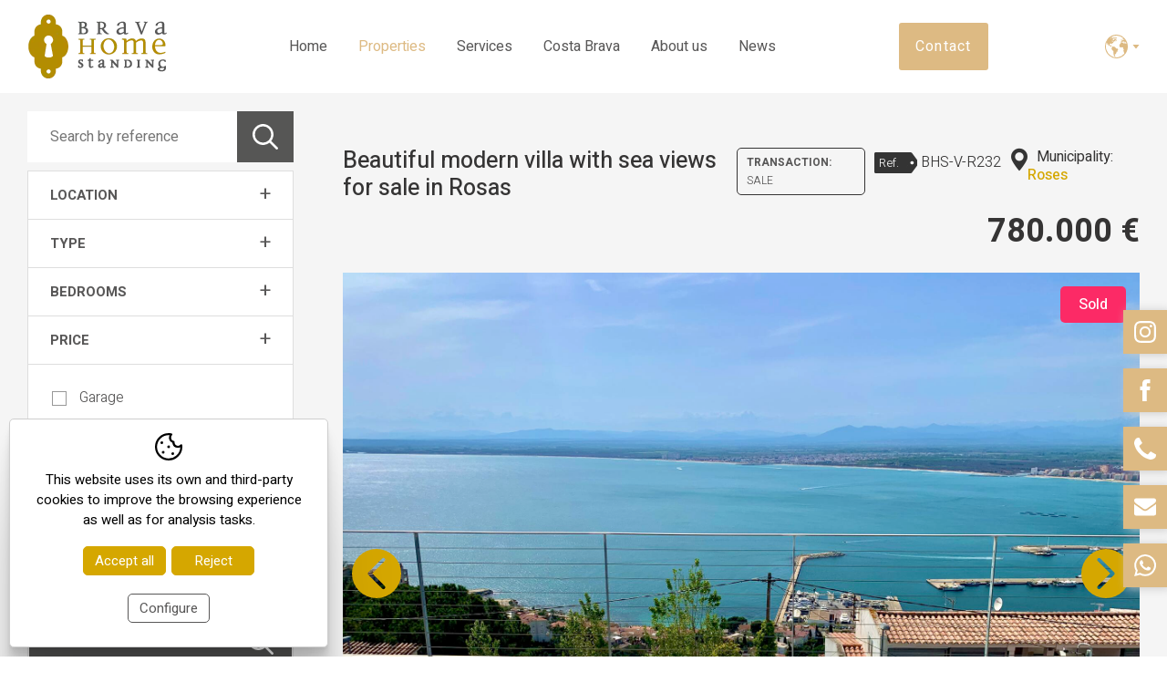

--- FILE ---
content_type: text/html; charset=UTF-8
request_url: https://www.bravahomestanding.com/eng/p/inmo/property/real-estate-properties-empuriabrava/vr232-house-with-sea-view-for-sale-in-rosas.htm
body_size: 13321
content:
<!DOCTYPE html>
<html lang="en">
<head>
	<!-- Google Tag Manager -->
	<script>(function (w, d, s, l, i) {
			 w[l] = w[l] || [];
			 w[l].push({
				 'gtm.start':
					 new Date().getTime(), event: 'gtm.js'
			 });
			 var f = d.getElementsByTagName(s)[0],
				 j = d.createElement(s), dl = l != 'dataLayer' ? '&l=' + l : '';
			 j.async = true;
			 j.src =
				 'https://www.googletagmanager.com/gtm.js?id=' + i + dl;
			 f.parentNode.insertBefore(j, f);
		 })(window, document, 'script', 'dataLayer', 'GTM-MHS2MZC');</script>
	<!-- End Google Tag Manager -->
	<meta name="viewport" content="width=device-width, initial-scale=1.0, maximum-scale=2.0">
	<meta name="format-detection" content="telephone=no"/>

	<link rel="preconnect" href="https://fonts.googleapis.com">
	<link rel="preconnect" href="https://fonts.gstatic.com" crossorigin>
	<link href="https://fonts.googleapis.com/css2?family=Heebo:wght@200;300;400;500;600;700;800;900&display=swap" rel="stylesheet">

	<link href="https://cdnjs.cloudflare.com/ajax/libs/animate.css/4.1.1/animate.min.css" rel="stylesheet"/>

	<script type="text/javascript" src="//ajax.googleapis.com/ajax/libs/jquery/1.12.4/jquery.min.js"></script>

	<meta name="msapplication-TileColor" content="#a88c19">
	<meta name="theme-color" content="#a88c19">

	<link rel="stylesheet" type="text/css" href="/clients/bravahomestanding/templates/styles/styles.min.css?v=85" />	
		<title>Beautiful modern villa with sea views for sale in Rosas</title>
		<meta name="Description" content="Discover this Magnificent House with Sea Views for Sale in Rosas Canyelles" />
		<meta name="Keywords" content="house, with sea view, for sale, Rosas, for sale in Rosas, Canyelles, costa brava" />
		<meta http-equiv="Content-Type" content="text/html; charset=utf-8" />
		<link rel="profile" href="http://microformats.org/profile/hcard">
		<link rel="shortcut icon" href="/clients/bravahomestanding/templates/images/favicon.ico?v=85" />
	
		<meta property="og:url" content="https://www.bravahomestanding.com/eng/p/inmo/property/real-estate-properties-empuriabrava/vr232-house-with-sea-view-for-sale-in-rosas.htm" />
		<meta property="og:title" content="Sale Beautiful modern villa with sea views for sale in Rosas Girona Alt Empordà" />
		<meta property="og:description" content="Beautiful modern villa with sea views for sale in Rosas

The house consists of 
- On the 1st level : a bright living - dining room, an equipped kitchen, 1 bedroom suite with sea views, bathroom and fitted wardrobes.
- On the upper floor there ..." />
	<meta property="og:image" content="https://www.bravahomestanding.com/clients/bravahomestanding/inmo/property/images/26467_details.jpg" /><meta property="og:type" content="article" />
		<script type="application/ld+json">
		{
			
		  "@context": "https://schema.org",
		  "@type": "LocalBusiness",
		  "name": "Sale Beautiful modern villa with sea views for sale in Rosas Girona Alt Empord\u00e0",
		  "description": "Beautiful modern villa with sea views for sale in Rosas\r\n\r\nThe house consists of \r\n- On the 1st level : a bright living - dining room, an equipped kitchen, 1 bedroom suite with sea views, bathroom and fitted wardrobes.\r\n- On the upper floor there ...",
		  "url": "https://www.bravahomestanding.com/eng/p/inmo/property/real-estate-properties-empuriabrava/vr232-house-with-sea-view-for-sale-in-rosas.htm"
		  
		}
		</script>
</head>
<body>
	<!-- Google Tag Manager (noscript) -->
	<noscript>
		<iframe src="https://www.googletagmanager.com/ns.html?id=GTM-MHS2MZC"
		        height="0" width="0" style="display:none;visibility:hidden"></iframe>
	</noscript>
	<!-- End Google Tag Manager (noscript) -->
		<header id="header" class="container">

	<a id="logo" href="/eng/">
				<img width="153" height="74" src="/clients/bravahomestanding/templates/images/logo.webp" alt="Brava Home Standing Brava Home Standing, your real estate agency in Empuriabrava and Roses - Costa Brava"/>
	</a>

	<nav id="main-nav">
		<ul>
			<li>
			<a href="/eng/" class="active0 first" title="Home">Home</a>
		</li>
			<li>
			<a href="/eng/inmo/property/real-estate-properties-empuriabrava.html" class="active1 " title="Properties">Properties</a>
		</li>
			<li>
			<a href="/eng/real-estate-services-empuriabrava.html" class="active0 " title="Services">Services</a>
		</li>
			<li>
			<a href="/eng/costa-brava.html" class="active0 " title="Costa Brava">Costa Brava</a>
		</li>
			<li>
			<a href="/eng/real-estate-management-empuriabrava.html" class="active0 " title="About us">About us</a>
		</li>
			<li>
			<a href="/eng/news/new/news.html" class="active0 last" title="News">News</a>
		</li>
	</ul>	</nav>

	<h3><a href="/eng/owners.html">Want to sell your property?</a></h3>

	<a href="/eng/contact/contact/contacte.html" class="animated-button victoria-four">Contact</a>

	<nav id="languages">
			
	<span id="current-language">
		<svg xmlns="http://www.w3.org/2000/svg" viewBox="0 0 38.87 38.97"><path d="M28.27 8.6v.3l-.3.1-.1.6h.5l.7-.1.4-.4-.4-.1-.2-.2-.3-.5-.1-.7-.6.1-.2.3v.3l.3.2z"/><path d="M27.87 8.9v-.4l-.3-.1-.6.1-.3.5v.4h.4zm-9.9 1.6l-.1.3h-.5v.3h.1v.1h.3l.2-.2v-.2h.3l.1-.2-.2-.1zm-1.4.5v.3h.4V11l-.2-.2z"/><path d="M38.87 19.3a9.7 9.7 0 00-.1-1.7 19.58 19.58 0 00-1.3-5.3l-.2-.4a17.63 17.63 0 00-3.7-5.6l-.3-.3-.9-.9a19.25 19.25 0 00-26.1 0 17.14 17.14 0 00-2.2 2.5 19.462 19.462 0 0030.8 23.8 19.82 19.82 0 001.9-3.1 22.26 22.26 0 001.6-4.3 5.16 5.16 0 00.2-1.1 19.53 19.53 0 00.3-3.4zm-3.7-7.8l.1-.1a3.55 3.55 0 01.4.9h-.5zm-2.8-3.4v-.9c.3.3.6.7.9 1l-.3.5h-1.3l-.1-.3zM8.97 5.9h.4v-.1h.6V6l-.2.3h-.8zm.6.9l.4-.1v.4l-.9.1-.1-.2zm26.9 7.7h-1.5l-.9-.6-.9.1v.6h-.2l-.3-.2-1.6-.4v-1l-2 .2-.6.3h-1.2l-1 .5v1l-2 1.4.2.6h.4l-.1.6-.3.1v1.5l1.7 1.8h.8v-.1h1.3l.4-.4h.8l.4.4 1.1.1-.1 1.5 1.3 2.2-.7 1.3v.6l.5.5v1.5l.7.9v1.2h.6a17.84 17.84 0 01-30.3-18.2v-.6l.6-.8c.2-.4.5-.8.7-1.2v.3l-.8.9a7.84 7.84 0 01-.5 1.4v1l.7.4v1.4l.7 1.2h.6l.1-.4-.7-1.1-.1-1h.4l.2 1 1 1.4-.3.6.6 1 1.6.4v-.3l.6.1-.1.4.5.1.8.3 1.1 1.2 1.4.1.1 1.1-1 .6v1l-.1.6 1.4 1.7.1.6s.5.1.6.1a10.47 10.47 0 011.1.8v3.1l.4.1-.3 1.4.6.8-.1 1.4.8 1.5 1.1.9h1.1l.1-.3-.9-.7v-.3l.1-.4v-.4h-.5l-.3-.3.4-.4.1-.3-.5-.1v-.3l.7-.1 1.1-.5.4-.7 1.1-1.4-.3-1.1.3-.6h1l.7-.5.2-2.1.8-1 .1-.6-.7-.2-.5-.8h-1.6l-1.2-.5-.1-.9-.4-.7h-1l-.7-1-.6-.3v.3l-1.1.1-.4-.5-1.1-.2-.9 1-1.2-.5-.1-1.6-1-.2.4-.8-.1-.5-1.4.9h-.8l-.3-.7.2-.7.5-.9 1.1-.6h2.1v.6l.8.4-.1-1.1.6-.6 1.1-.7.1-.5 1.1-1.1 1.1-.7h-.3l.8-.8.3.1.1.2.3-.3h.1l-.3-.1-.3-.1v-.3l.2-.1h.4l.2.1.2.3.5-.1.1-.3.4.1v.3l-.3.2v.3l1 .3h.2v-.4l-.8-.4v-.2l.6-.2v-.7l-.7-.4V7.3l-.9.4h-.3V7l-1.3-.3-.5.4v1.2l-.9.3-.4.8-.4.1v-1l-.9-.1-.3-.4-.2-.7 1.6-.9.8-.2.1.5h.4v-.3l.5-.1-.3-.1v-.3h.5l.3-.3.2-.1 1.2-.2.5.4-1.4.7 1.7.4.2-.6h.8l.3-.5-.5-.1V5l-1.7-.7-1.1.1-.7.3v.8l-.7-.1V5l.6-.6-1.2-.1-.3.1-.1.4.4.1-.1.4h-.8l-.1.3h-1a1.27 1.27 0 00-.1-.6h.9l.6-.6-.4-.1-.5.5h-.8l-.4-.8h-1l-1.1.8h1l.1.3-.3.2h1.1l.2.4h-1.2l-.1-.3-.8-.2-.3-.2h-.9a17.91 17.91 0 0122.3 1l-.3.4-.8.3-.4.4.1.4.4.1.3.6.7-.2.1.9h-.2l-.6-.1-.6.1-.6.9-.9.1-.1.8.4.1-.1.5-.9-.2-.8.2-.2.5.1 1 .5.2h.8l.6-.1.2-.4.9-1.1.6.1.6-.5.1.4 1.4.9-.2.2h-.6l.2.3.4.1.5-.2v-.5l.2-.1-.4-.1-.9-.5-.3-.7h.8l.2.2.7.6v.7l.7.7.3-1 .5-.3.1.8.5.5h.9zm-25.9-5.7l.5-.2.4.1-.1.6-.5.1zm2.5 1.4v.4h-1.1l-.4-.1.1-.3.5-.2h.7v.2zm.5.5v.3l-.3.2h-.3v-.6zm-.3-.2v-.4l.4.3zm.1.9v.4l-.2.2h-.6l.1-.4h.3l.1-.1zm-1.4-.7h.6l-.8 1.1-.3-.2.1-.4zm2.4.6v.4h-.6l-.2-.2v-.3zm-.5-.5l.2-.2.3.2-.3.2zm22.8 4.6c.1 0 .1.1.1.2z"/><path d="M2.97 11.9v.6c.2-.4.4-.9.6-1.3z"/></svg> 		<div id="arrow"></div>
	</span>

	<ul>
									<li>
										<a href="/cat/p/inmo/property/propietats-immobiliaries-empuriabrava/vr232-casa-amb-vistes-al-mar-en-venda-a-roses.htm" class="active0 first" title="Català">cat</a>
				</li>
							<li>
										<a href="/spa/p/inmo/property/propiedades-inmobiliarias-empuriabrava/vr232-casa-con-vistas-al-mar-en-venta-en-rosas.htm" class="active0 first" title="Español">esp</a>
				</li>
							<li>
										<a href="/eng/p/inmo/property/real-estate-properties-empuriabrava/vr232-house-with-sea-view-for-sale-in-rosas.htm" class="active1 first" title="English">eng</a>
				</li>
							<li>
										<a href="/fra/p/inmo/property/biens-immobiliers-empuriabrava/vr232-villa-neuve-avec-vue-mer-en-vente-a-rosas.htm" class="active0 first" title="Français">fra</a>
				</li>
							<li>
										<a href="/deu/p/inmo/property/real-estate-properties-empuriabrava/939.htm" class="active0 last" title="Deutsch">deu</a>
				</li>
						</ul>
	</nav>

	
	<div id="menu-mobile">
		<div>
			<span></span>
		</div>
	</div>

	<div id="submenu-mobile">
		<div id="main-nav-mobile"></div>
		<div>
			<a href="/eng/contact/contact/contacte.html">Contact</a>
		</div>
		<div id="login-nav-mobile"></div>
		<div id="languages-mobile"></div>
	</div>

	<div id="submenu-search-mobile">
		<div id="left-nav-mobile"></div>
	</div>

	
			
</header>
	<main class="inmo property show-record page-property page-tool page-inner" id="inner">

								<section id="property-show-record">
				
									<div class="container">
						<nav id="left-nav">
							
<form id="search-advanced" name="search-advanced" action="/eng/inmo/property/real-estate-properties-empuriabrava.html" method="get" class="filters">

	<label class="words">
		<input name="q" value="" type="text" placeholder="Search by reference"/>
		<input type="submit" alt="Search" value="">
	</label>

	<div class="search-llistat">

		
		<div class="category">
			<div class="active0">
	<ul id="filter-municipi_id" data-name="municipi_id_id">
				<li class="active0">
			<h6>
				Location									<span class="dropdown">+</span>
							</h6>
							<ul class="submenu">
											<li class="active0">
							<div>
								<input name="municipi_ids[117]" type="checkbox" value="117"  />
								<a href="/eng/p/inmo/property/real-estate-properties-empuriabrava/v/municipi_id/117/" title="Castelló d'Empúries">
									Castelló d'Empúries								</a>
							</div>
						</li>
											<li class="active0">
							<div>
								<input name="municipi_ids[80]" type="checkbox" value="80"  />
								<a href="/eng/p/inmo/property/real-estate-properties-empuriabrava/v/municipi_id/80/" title="El Port de la Selva">
									El Port de la Selva								</a>
							</div>
						</li>
											<li class="active0">
							<div>
								<input name="municipi_ids[1000]" type="checkbox" value="1000"  />
								<a href="/eng/p/inmo/property/real-estate-properties-empuriabrava/v/municipi_id/1000/" title="Empuriabrava">
									Empuriabrava								</a>
							</div>
						</li>
											<li class="active0">
							<div>
								<input name="municipi_ids[70]" type="checkbox" value="70"  />
								<a href="/eng/p/inmo/property/real-estate-properties-empuriabrava/v/municipi_id/70/" title="Garriguella">
									Garriguella								</a>
							</div>
						</li>
											<li class="active0">
							<div>
								<input name="municipi_ids[289]" type="checkbox" value="289"  />
								<a href="/eng/p/inmo/property/real-estate-properties-empuriabrava/v/municipi_id/289/" title="Girona">
									Girona								</a>
							</div>
						</li>
											<li class="active0">
							<div>
								<input name="municipi_ids[60]" type="checkbox" value="60"  />
								<a href="/eng/p/inmo/property/real-estate-properties-empuriabrava/v/municipi_id/60/" title="Llançà">
									Llançà								</a>
							</div>
						</li>
											<li class="active0">
							<div>
								<input name="municipi_ids[72]" type="checkbox" value="72"  />
								<a href="/eng/p/inmo/property/real-estate-properties-empuriabrava/v/municipi_id/72/" title="Mollet de Peralada">
									Mollet de Peralada								</a>
							</div>
						</li>
											<li class="active0">
							<div>
								<input name="municipi_ids[95]" type="checkbox" value="95"  />
								<a href="/eng/p/inmo/property/real-estate-properties-empuriabrava/v/municipi_id/95/" title="Palau-saverdera">
									Palau-saverdera								</a>
							</div>
						</li>
											<li class="active0">
							<div>
								<input name="municipi_ids[94]" type="checkbox" value="94"  />
								<a href="/eng/p/inmo/property/real-estate-properties-empuriabrava/v/municipi_id/94/" title="Pau">
									Pau								</a>
							</div>
						</li>
											<li class="active0">
							<div>
								<input name="municipi_ids[102]" type="checkbox" value="102"  />
								<a href="/eng/p/inmo/property/real-estate-properties-empuriabrava/v/municipi_id/102/" title="Roses">
									Roses								</a>
							</div>
						</li>
											<li class="active0">
							<div>
								<input name="municipi_ids[1012]" type="checkbox" value="1012"  />
								<a href="/eng/p/inmo/property/real-estate-properties-empuriabrava/v/municipi_id/1012/" title="Santa Margarida">
									Santa Margarida								</a>
							</div>
						</li>
									</ul>
					</li>
			</ul>
</div>		</div>

		<div class="category">
			<div class="active0">
	<ul id="filter-category_id" data-name="category_id_id">
				<li class="active0">
			<h6>
				Type									<span class="dropdown">+</span>
							</h6>
							<ul class="submenu">
											<li class="active0">
							<div>
								<input name="category_ids[20]" type="checkbox" value="20"  />
								<a href="/eng/inmo/property/category_id/20/real-estate-properties-empuriabrava.html" title="Business">
									Business								</a>
							</div>
						</li>
											<li class="active0">
							<div>
								<input name="category_ids[4]" type="checkbox" value="4"  />
								<a href="/eng/inmo/property/category_id/4/real-estate-properties-empuriabrava.html" title="Flat">
									Flat								</a>
							</div>
						</li>
											<li class="active0">
							<div>
								<input name="category_ids[24]" type="checkbox" value="24"  />
								<a href="/eng/inmo/property/category_id/24/real-estate-properties-empuriabrava.html" title="House">
									House								</a>
							</div>
						</li>
											<li class="active0">
							<div>
								<input name="category_ids[30]" type="checkbox" value="30"  />
								<a href="/eng/inmo/property/category_id/30/real-estate-properties-empuriabrava.html" title="House with mooring">
									House with mooring								</a>
							</div>
						</li>
											<li class="active0">
							<div>
								<input name="category_ids[5]" type="checkbox" value="5"  />
								<a href="/eng/inmo/property/category_id/5/real-estate-properties-empuriabrava.html" title="Plot">
									Plot								</a>
							</div>
						</li>
											<li class="active0">
							<div>
								<input name="category_ids[7]" type="checkbox" value="7"  />
								<a href="/eng/inmo/property/category_id/7/real-estate-properties-empuriabrava.html" title="Premises">
									Premises								</a>
							</div>
						</li>
											<li class="active0">
							<div>
								<input name="category_ids[31]" type="checkbox" value="31"  />
								<a href="/eng/inmo/property/category_id/31/real-estate-properties-empuriabrava.html" title="Studio">
									Studio								</a>
							</div>
						</li>
									</ul>
					</li>
			</ul>
</div>		</div>

		<div class="room">
			<div class="active0">
	<ul id="filter-room" data-name="room_id">
				<li class="active0">
			<h6>
				Bedrooms									<span class="dropdown">+</span>
							</h6>
							<ul class="submenu">
											<li class="active0">
							<div>
								
																<input type="radio" name="room" value="1"  />
								<a href="/eng/p/inmo/property/real-estate-properties-empuriabrava/v/room/1/" title="1">
									+1								</a>
															</div>
						</li>
											<li class="active0">
							<div>
								
																<input type="radio" name="room" value="2"  />
								<a href="/eng/p/inmo/property/real-estate-properties-empuriabrava/v/room/2/" title="2">
									+2								</a>
															</div>
						</li>
											<li class="active0">
							<div>
								
																<input type="radio" name="room" value="3"  />
								<a href="/eng/p/inmo/property/real-estate-properties-empuriabrava/v/room/3/" title="3">
									+3								</a>
															</div>
						</li>
											<li class="active0">
							<div>
								
																<input type="radio" name="room" value="4"  />
								<a href="/eng/p/inmo/property/real-estate-properties-empuriabrava/v/room/4/" title="4">
									+4								</a>
															</div>
						</li>
											<li class="active0">
							<div>
								
																<input type="radio" name="room" value="5"  />
								<a href="/eng/p/inmo/property/real-estate-properties-empuriabrava/v/room/5/" title="5">
									+5								</a>
															</div>
						</li>
											<li class="active0">
							<div>
								
																<input type="radio" name="room" value="6"  />
								<a href="/eng/p/inmo/property/real-estate-properties-empuriabrava/v/room/6/" title="6">
									+6								</a>
															</div>
						</li>
											<li class="active0">
							<div>
								
															</div>
						</li>
											<li class="active0">
							<div>
								
															</div>
						</li>
									</ul>
					</li>
			</ul>
</div>		</div>

		<div class="price">
			<div class="active0">
	<ul id="filter-prices" data-name="prices_id">
				<li class="active0">
			<h6>
				Price									<span class="dropdown">+</span>
							</h6>
							<ul class="submenu">
											<li class="active0">
							<div>
								<input name="pricess[0-100000]" type="checkbox" value="0-100000"  />
								<a href="/eng/p/inmo/property/real-estate-properties-empuriabrava/v/prices/0-100000/" title="Up to 100.000&amp;nbsp;&amp;euro;">
									Up to 100.000&nbsp;&euro;								</a>
							</div>
						</li>
											<li class="active0">
							<div>
								<input name="pricess[100000-200000]" type="checkbox" value="100000-200000"  />
								<a href="/eng/p/inmo/property/real-estate-properties-empuriabrava/v/prices/100000-200000/" title="From 100.000 to 200.000&amp;nbsp;&amp;euro;">
									From 100.000 to 200.000&nbsp;&euro;								</a>
							</div>
						</li>
											<li class="active0">
							<div>
								<input name="pricess[200000-500000]" type="checkbox" value="200000-500000"  />
								<a href="/eng/p/inmo/property/real-estate-properties-empuriabrava/v/prices/200000-500000/" title="From 200.000 to 500.000&amp;nbsp;&amp;euro;">
									From 200.000 to 500.000&nbsp;&euro;								</a>
							</div>
						</li>
											<li class="active0">
							<div>
								<input name="pricess[500000-]" type="checkbox" value="500000-"  />
								<a href="/eng/p/inmo/property/real-estate-properties-empuriabrava/v/prices/500000-/" title="More than 500.000&amp;nbsp;&amp;euro;">
									More than 500.000&nbsp;&euro;								</a>
							</div>
						</li>
									</ul>
					</li>
			</ul>
</div>		</div>

		<div class="details">
			<div class="active0">

			<label><input value="1" id="block-inmo_details-garage" name="garage" type="checkbox"> Garage</label>
			<label><input value="1" id="block-inmo_details-terrace" name="terrace" type="checkbox"> Terrace</label>
			<label><input value="1" id="block-inmo_details-swimmingpool" name="swimmingpool" type="checkbox"> Swimming pool</label>
			<label><input value="1" id="block-inmo_details-sea_view" name="sea_view" type="checkbox"> Sea view</label>
			<label><input value="1" id="block-inmo_details-mooring" name="mooring" type="checkbox"> Mooring</label>
	
</div>		</div>

		<input type="hidden" name="is_filter" value="1">
		<input type="hidden" name="bathroom_is_min" value="1">
		<input type="hidden" name="room_is_min" value="1">

		<input class="search-button" type="submit" value="Search" title="Search"/>

		<div id="reset-filters" onclick="client.reset_filters()">Clear search filters</div>

	</div>
</form>						</nav>

						<div>
							<div class="propietats-titol">
								<h1>Selection of our latest estates</h1>
								<p>Do not hesitate to contact us by phone, email, or through the contact form mentioning your budget and your requirements, and we will send you a selection of properties that may correspond to what you are looking for.</p>
							</div>
							
<article>
	<header>
		<div class="header-titol">
			<h2>
									Beautiful modern villa with sea views for sale in Rosas							</h2>
		</div>

		<div class="header-frases">
			<div class="property-details"><p class="tipus"><strong>Transaction: </strong>Sale</p></div>		</div>

		<div class="ref">
			<span>Ref.</span>
			BHS-V-R232		</div>

		<div class="localitat">
			<div><img width="18" height="26" src="/clients/bravahomestanding/templates/images/ico_localitat.webp" alt="Location"/></div>
			<div class="property-details"><p class="municipi_id"><strong>Municipality: </strong>Roses</p></div>		</div>

		<div class="header-preus">

			
			
							<div class="price">780.000 &euro;
									</div>
			
			

		</div>


			</header>

	
				<figure>
			<div id="slider-inmo" class="slider">

											<div class="item">

							<a href="/clients/bravahomestanding/inmo/property/images/26467_medium.jpg" data-sub-html=""
							   title="Beautiful modern villa with sea views for sale in Rosas"><img height="1390" width="1854" src="/clients/bravahomestanding/inmo/property/images/26467_medium.jpg" alt="Beautiful modern villa with sea views for sale in Rosas" /></a>

						</div>
											<div class="item hidden">

							<a href="/clients/bravahomestanding/inmo/property/images/34013_medium.jpeg" data-sub-html=""
							   title="Beautiful modern villa with sea views for sale in Rosas"><img height="1390" width="1854" src="/clients/bravahomestanding/inmo/property/images/34013_medium.jpeg" alt="Beautiful modern villa with sea views for sale in Rosas" /></a>

						</div>
											<div class="item hidden">

							<a href="/clients/bravahomestanding/inmo/property/images/34011_medium.jpeg" data-sub-html=""
							   title="Beautiful modern villa with sea views for sale in Rosas"><img height="1390" width="1854" src="/clients/bravahomestanding/inmo/property/images/34011_medium.jpeg" alt="Beautiful modern villa with sea views for sale in Rosas" /></a>

						</div>
											<div class="item hidden">

							<a href="/clients/bravahomestanding/inmo/property/images/33991_medium.jpeg" data-sub-html=""
							   title="Beautiful modern villa with sea views for sale in Rosas"><img height="1390" width="1854" src="/clients/bravahomestanding/inmo/property/images/33991_medium.jpeg" alt="Beautiful modern villa with sea views for sale in Rosas" /></a>

						</div>
											<div class="item hidden">

							<a href="/clients/bravahomestanding/inmo/property/images/34012_medium.jpeg" data-sub-html=""
							   title="Beautiful modern villa with sea views for sale in Rosas"><img height="1390" width="1854" src="/clients/bravahomestanding/inmo/property/images/34012_medium.jpeg" alt="Beautiful modern villa with sea views for sale in Rosas" /></a>

						</div>
											<div class="item hidden">

							<a href="/clients/bravahomestanding/inmo/property/images/34015_medium.jpeg" data-sub-html=""
							   title="Beautiful modern villa with sea views for sale in Rosas"><img height="1390" width="1854" src="/clients/bravahomestanding/inmo/property/images/34015_medium.jpeg" alt="Beautiful modern villa with sea views for sale in Rosas" /></a>

						</div>
											<div class="item hidden">

							<a href="/clients/bravahomestanding/inmo/property/images/34014_medium.jpeg" data-sub-html=""
							   title="Beautiful modern villa with sea views for sale in Rosas"><img height="1390" width="1854" src="/clients/bravahomestanding/inmo/property/images/34014_medium.jpeg" alt="Beautiful modern villa with sea views for sale in Rosas" /></a>

						</div>
											<div class="item hidden">

							<a href="/clients/bravahomestanding/inmo/property/images/34022_medium.jpeg" data-sub-html=""
							   title="Beautiful modern villa with sea views for sale in Rosas"><img height="1390" width="1854" src="/clients/bravahomestanding/inmo/property/images/34022_medium.jpeg" alt="Beautiful modern villa with sea views for sale in Rosas" /></a>

						</div>
											<div class="item hidden">

							<a href="/clients/bravahomestanding/inmo/property/images/34021_medium.jpeg" data-sub-html=""
							   title="Beautiful modern villa with sea views for sale in Rosas"><img height="1390" width="1854" src="/clients/bravahomestanding/inmo/property/images/34021_medium.jpeg" alt="Beautiful modern villa with sea views for sale in Rosas" /></a>

						</div>
											<div class="item hidden">

							<a href="/clients/bravahomestanding/inmo/property/images/34020_medium.jpeg" data-sub-html=""
							   title="Beautiful modern villa with sea views for sale in Rosas"><img height="1390" width="1854" src="/clients/bravahomestanding/inmo/property/images/34020_medium.jpeg" alt="Beautiful modern villa with sea views for sale in Rosas" /></a>

						</div>
											<div class="item hidden">

							<a href="/clients/bravahomestanding/inmo/property/images/34018_medium.jpeg" data-sub-html=""
							   title="Beautiful modern villa with sea views for sale in Rosas"><img height="1390" width="1854" src="/clients/bravahomestanding/inmo/property/images/34018_medium.jpeg" alt="Beautiful modern villa with sea views for sale in Rosas" /></a>

						</div>
											<div class="item hidden">

							<a href="/clients/bravahomestanding/inmo/property/images/34019_medium.jpeg" data-sub-html=""
							   title="Beautiful modern villa with sea views for sale in Rosas"><img height="1390" width="1854" src="/clients/bravahomestanding/inmo/property/images/34019_medium.jpeg" alt="Beautiful modern villa with sea views for sale in Rosas" /></a>

						</div>
											<div class="item hidden">

							<a href="/clients/bravahomestanding/inmo/property/images/34009_medium.jpeg" data-sub-html=""
							   title="Beautiful modern villa with sea views for sale in Rosas"><img height="1390" width="1854" src="/clients/bravahomestanding/inmo/property/images/34009_medium.jpeg" alt="Beautiful modern villa with sea views for sale in Rosas" /></a>

						</div>
											<div class="item hidden">

							<a href="/clients/bravahomestanding/inmo/property/images/34008_medium.jpeg" data-sub-html=""
							   title="Beautiful modern villa with sea views for sale in Rosas"><img height="1390" width="1854" src="/clients/bravahomestanding/inmo/property/images/34008_medium.jpeg" alt="Beautiful modern villa with sea views for sale in Rosas" /></a>

						</div>
											<div class="item hidden">

							<a href="/clients/bravahomestanding/inmo/property/images/34010_medium.jpeg" data-sub-html=""
							   title="Beautiful modern villa with sea views for sale in Rosas"><img height="1390" width="1854" src="/clients/bravahomestanding/inmo/property/images/34010_medium.jpeg" alt="Beautiful modern villa with sea views for sale in Rosas" /></a>

						</div>
											<div class="item hidden">

							<a href="/clients/bravahomestanding/inmo/property/images/33990_medium.jpeg" data-sub-html=""
							   title="Beautiful modern villa with sea views for sale in Rosas"><img height="1390" width="1854" src="/clients/bravahomestanding/inmo/property/images/33990_medium.jpeg" alt="Beautiful modern villa with sea views for sale in Rosas" /></a>

						</div>
											<div class="item hidden">

							<a href="/clients/bravahomestanding/inmo/property/images/34005_medium.jpeg" data-sub-html=""
							   title="Beautiful modern villa with sea views for sale in Rosas"><img height="1390" width="1854" src="/clients/bravahomestanding/inmo/property/images/34005_medium.jpeg" alt="Beautiful modern villa with sea views for sale in Rosas" /></a>

						</div>
											<div class="item hidden">

							<a href="/clients/bravahomestanding/inmo/property/images/34006_medium.jpeg" data-sub-html=""
							   title="Beautiful modern villa with sea views for sale in Rosas"><img height="1390" width="1854" src="/clients/bravahomestanding/inmo/property/images/34006_medium.jpeg" alt="Beautiful modern villa with sea views for sale in Rosas" /></a>

						</div>
											<div class="item hidden">

							<a href="/clients/bravahomestanding/inmo/property/images/34007_medium.jpeg" data-sub-html=""
							   title="Beautiful modern villa with sea views for sale in Rosas"><img height="1390" width="1854" src="/clients/bravahomestanding/inmo/property/images/34007_medium.jpeg" alt="Beautiful modern villa with sea views for sale in Rosas" /></a>

						</div>
											<div class="item hidden">

							<a href="/clients/bravahomestanding/inmo/property/images/34017_medium.jpeg" data-sub-html=""
							   title="Beautiful modern villa with sea views for sale in Rosas"><img height="1390" width="1854" src="/clients/bravahomestanding/inmo/property/images/34017_medium.jpeg" alt="Beautiful modern villa with sea views for sale in Rosas" /></a>

						</div>
											<div class="item hidden">

							<a href="/clients/bravahomestanding/inmo/property/images/34016_medium.jpeg" data-sub-html=""
							   title="Beautiful modern villa with sea views for sale in Rosas"><img height="1390" width="1854" src="/clients/bravahomestanding/inmo/property/images/34016_medium.jpeg" alt="Beautiful modern villa with sea views for sale in Rosas" /></a>

						</div>
											<div class="item hidden">

							<a href="/clients/bravahomestanding/inmo/property/images/33992_medium.jpeg" data-sub-html=""
							   title="Beautiful modern villa with sea views for sale in Rosas"><img height="1390" width="1854" src="/clients/bravahomestanding/inmo/property/images/33992_medium.jpeg" alt="Beautiful modern villa with sea views for sale in Rosas" /></a>

						</div>
											<div class="item hidden">

							<a href="/clients/bravahomestanding/inmo/property/images/33996_medium.jpeg" data-sub-html=""
							   title="Beautiful modern villa with sea views for sale in Rosas"><img height="1390" width="1854" src="/clients/bravahomestanding/inmo/property/images/33996_medium.jpeg" alt="Beautiful modern villa with sea views for sale in Rosas" /></a>

						</div>
											<div class="item hidden">

							<a href="/clients/bravahomestanding/inmo/property/images/33997_medium.jpeg" data-sub-html=""
							   title="Beautiful modern villa with sea views for sale in Rosas"><img height="1390" width="1854" src="/clients/bravahomestanding/inmo/property/images/33997_medium.jpeg" alt="Beautiful modern villa with sea views for sale in Rosas" /></a>

						</div>
											<div class="item hidden">

							<a href="/clients/bravahomestanding/inmo/property/images/33993_medium.jpeg" data-sub-html=""
							   title="Beautiful modern villa with sea views for sale in Rosas"><img height="1390" width="1854" src="/clients/bravahomestanding/inmo/property/images/33993_medium.jpeg" alt="Beautiful modern villa with sea views for sale in Rosas" /></a>

						</div>
											<div class="item hidden">

							<a href="/clients/bravahomestanding/inmo/property/images/33994_medium.jpeg" data-sub-html=""
							   title="Beautiful modern villa with sea views for sale in Rosas"><img height="1390" width="1854" src="/clients/bravahomestanding/inmo/property/images/33994_medium.jpeg" alt="Beautiful modern villa with sea views for sale in Rosas" /></a>

						</div>
											<div class="item hidden">

							<a href="/clients/bravahomestanding/inmo/property/images/34004_medium.jpeg" data-sub-html=""
							   title="Beautiful modern villa with sea views for sale in Rosas"><img height="1390" width="1854" src="/clients/bravahomestanding/inmo/property/images/34004_medium.jpeg" alt="Beautiful modern villa with sea views for sale in Rosas" /></a>

						</div>
											<div class="item hidden">

							<a href="/clients/bravahomestanding/inmo/property/images/33998_medium.jpeg" data-sub-html=""
							   title="Beautiful modern villa with sea views for sale in Rosas"><img height="1390" width="1854" src="/clients/bravahomestanding/inmo/property/images/33998_medium.jpeg" alt="Beautiful modern villa with sea views for sale in Rosas" /></a>

						</div>
											<div class="item hidden">

							<a href="/clients/bravahomestanding/inmo/property/images/33999_medium.jpeg" data-sub-html=""
							   title="Beautiful modern villa with sea views for sale in Rosas"><img height="1390" width="1854" src="/clients/bravahomestanding/inmo/property/images/33999_medium.jpeg" alt="Beautiful modern villa with sea views for sale in Rosas" /></a>

						</div>
											<div class="item hidden">

							<a href="/clients/bravahomestanding/inmo/property/images/34000_medium.jpeg" data-sub-html=""
							   title="Beautiful modern villa with sea views for sale in Rosas"><img height="1390" width="1854" src="/clients/bravahomestanding/inmo/property/images/34000_medium.jpeg" alt="Beautiful modern villa with sea views for sale in Rosas" /></a>

						</div>
											<div class="item hidden">

							<a href="/clients/bravahomestanding/inmo/property/images/34001_medium.jpeg" data-sub-html=""
							   title="Beautiful modern villa with sea views for sale in Rosas"><img height="1390" width="1854" src="/clients/bravahomestanding/inmo/property/images/34001_medium.jpeg" alt="Beautiful modern villa with sea views for sale in Rosas" /></a>

						</div>
											<div class="item hidden">

							<a href="/clients/bravahomestanding/inmo/property/images/34002_medium.jpeg" data-sub-html=""
							   title="Beautiful modern villa with sea views for sale in Rosas"><img height="1390" width="1854" src="/clients/bravahomestanding/inmo/property/images/34002_medium.jpeg" alt="Beautiful modern villa with sea views for sale in Rosas" /></a>

						</div>
											<div class="item hidden">

							<a href="/clients/bravahomestanding/inmo/property/images/34003_medium.jpeg" data-sub-html=""
							   title="Beautiful modern villa with sea views for sale in Rosas"><img height="1390" width="1854" src="/clients/bravahomestanding/inmo/property/images/34003_medium.jpeg" alt="Beautiful modern villa with sea views for sale in Rosas" /></a>

						</div>
					
				</div>

							<div class="flag sold">
					<span>Sold</span>
				</div>
			
		</figure>
	

	<div class="property-main">
		<div class="property-main-left">


			<div class="property-main-icones">
				
				
				
					<div class="main-details">

													<div>
								<div class="ico-details">
																			<img width="26" height="26" src="/clients/bravahomestanding/templates/images/ico-construit_2.webp" alt="Surface area"/>
									
									
									
									
																		
									
																	</div>
								<div class="floor_space">
																			<span>219 m<sup>2</sup></span>
																	</div>
							</div>
													<div>
								<div class="ico-details">
									
																			<img width="26" height="26" src="/clients/bravahomestanding/templates/images/ico-solar_2.webp" alt="Land"/>
									
									
									
																		
									
																	</div>
								<div class="land">
																			<span>642 m<sup>2</sup></span>
																	</div>
							</div>
													<div>
								<div class="ico-details">
									
									
																			<img width="26" height="26" src="/clients/bravahomestanding/templates/images/ico-habitacions_2.webp" alt="Rooms"/>
									
									
																		
									
																	</div>
								<div class="room">
																			<span>3</span>
																	</div>
							</div>
													<div>
								<div class="ico-details">
									
									
									
																			<img width="26" height="26" src="/clients/bravahomestanding/templates/images/ico-bany_2.webp" alt="Bathrooms"/>
									
																		
									
																	</div>
								<div class="bathroom">
																			<span>3</span>
																	</div>
							</div>
													<div>
								<div class="ico-details">
									
									
									
									
																		
																			<img width="26" height="26" src="/clients/bravahomestanding/templates/images/ico-piscina_2.webp" alt="Swimming pool"/>
									
																	</div>
								<div class="swimmingpool">
																			<span>Yes</span>
																	</div>
							</div>
						
					</div>

							</div>

							<div class="description">
					<h3>Description</h3>
					Beautiful modern villa with sea views for sale in Rosas<br />
<br />
The house consists of <br />
- On the 1st level : a bright living - dining room, an equipped kitchen, 1 bedroom suite with sea views, bathroom and fitted wardrobes.<br />
- On the upper floor there are 2 bedrooms in suites, all with sea views and access to a terrace<br />
It also has a garage, and a 45m2 solarium with splendid views of the sea,<br />
<br />
Extra: Alarm, reversible air conditioning, 6x2m pool, automatic gate etc.				</div>
			
			<div class="description">
				<h3>Características</h3>
				
				<table class="property-details"><tr><th class="tipus2">Work category: </th><td class="tipus2">New construction</td><th class="laundry">Washing machine: </th><td class="laundry">Yes</td></tr><tr><th class="garage">Garage: </th><td class="garage">Yes</td><th class="terrace">Terrace: </th><td class="terrace">Yes</td></tr><tr><th class="garden">Garden: </th><td class="garden">Yes</td><th class="airconditioned">Air conditioning: </th><td class="airconditioned">Yes</td></tr><tr><th class="living">Living rooms: </th><td class="living">1</td><th class="sea_view">Sea view: </th><td class="sea_view">Yes</td></tr><tr><th class="facing">Orientation: </th><td class="facing">South</td><th class="efficiency">Energy efficiency: </th><td class="efficiency">Pending</td></tr></table>
			</div>

			

			

		</div>
		<div class="property-main-right">
			<h4>Contact information</h4>


			<div><img src="/clients/bravahomestanding/templates/images/ico_telefon.webp" alt="Tel" width="22" height="21"/> <strong>Tel: </strong>

									+34 972 453 913 /
				
									+34 603 351 520				
			</div>

			<div><img src="/clients/bravahomestanding/templates/images/ico_mail.webp" alt="Location" width="24" height="18"/> <strong>E-mail: </strong>
				&#105;&#110;&#102;&#111;&#64;&#98;&#114;&#97;&#118;&#97;&#104;&#111;&#109;&#101;&#115;&#116;&#97;&#110;&#100;&#105;&#110;&#103;&#46;&#99;&#111;&#109;			</div>


						<aside class="contact">
								<div class="email">
					<a href="/eng/contact/contact/contacte.html?contact_subject=Ref.%20BHS-V-R232" class="animated-button victoria-four">I am interested in this property!</a>
				</div>
			</aside>

			
		</div>
	</div>


	

</article>






	<aside class="contact">
		<h4>I am interested in this property!</h4>
		<div id="form_sent">
	Thank you for contacting us, we’ll respond to your message as soon as possible</div>
<div id="form_not_sent">
	The form hasn't been sent, please check the email address is correctly written</div>

<form action="?action=add_record&amp;tool=contact&amp;tool_section=contact&amp;language=eng&amp;page_file_name=real-estate-properties-empuriabrava&amp;file_name=vr232-house-with-sea-view-for-sale-in-rosas" method="post" name="theForm" id="theForm" onsubmit="return validar(this,'company[0]','Company','text','name[0]','Name','text1','surnames[0]','Surname(s)','text1','mail[0]','E-mail','email1','matter[0]','Subject','text','phone[0]','Telephone','text1','comment[0]','Comments','textarea','accept_info[0]','Allow send information','checkbox');"
      target="save_frame" class="form_area">

	<div class="formulari-taula">
				<label class="label-nom"><strong>Name *</strong><span><input id="name_0" name="name[0]" type="text" value="" size="25" maxlength="100" class="inputs" /><input name="old_name[0]" type="hidden" value="" /></span></label>
		<label class="label-cognom"><strong>Surname(s) *</strong><span><input id="surnames_0" name="surnames[0]" type="text" value="" size="25" maxlength="100" class="inputs" /><input name="old_surnames[0]" type="hidden" value="" /></span></label>
		<label class="label-email"><strong>E-mail *</strong><span><input id="mail_0" name="mail[0]" type="text" value="" size="25" maxlength="50" class="inputs" /><input name="old_mail[0]" type="hidden" value="" /></span></label>
		<label class="label-telefon"><strong>Telephone *</strong><span><input id="phone_0" name="phone[0]" type="text" value="" size="25" maxlength="30" class="inputs" /><input name="old_phone[0]" type="hidden" value="" /></span></label>
				<label class="label-assumpte"><strong>Subject</strong><span><input id="matter_0" name="matter[0]" type="text" value="Ref. BHS-V-R232" size="25" maxlength="100" class="inputs" /><input name="old_matter[0]" type="hidden" value="Ref. BHS-V-R232" /></span></label>
		<label class="label-missatge"><strong>Comments</strong><span><textarea  name="comment[0]" id="comment_0" cols="30" rows="8" class="inputs"></textarea><input name="old_comment[0]" type="hidden" value="" /></span></label>
	</div>

	<div class="formulari-peu">

		<div class="accepta">
			<div id="nocheat" style='all: initial;display: flex;flex-direction: column;font-family: Helvetica;width:222px;border: 1px solid #D8D9DA;background-color:#f9f9f9;padding:0 10px 10px 10px;'>
				<div style='all: initial;font-size:0;line-height:0;height:51px;' id="nocheat-area"></div>
				<input style='all: initial;font-family: Helvetica;color:000;font-size: 16px;margin:0;padding: 10px 7px;width:222px;border: 1px solid #e8e8e8;text-align:center;background-color:#fff;box-sizing: border-box;' type="text" id="nocheat-input" name="nocheat-input" >
				<input style='all: initial;font-family: Helvetica;color:000;font-size: 16px;margin:0;padding: 10px 7px;width:222px;border: 1px solid #e8e8e8;text-align:center;background-color:#fff;box-sizing: border-box;display: none;' type="text" name="nocheat-email" placeholder='Enter your email' >
				<div style='all: initial;font-family: Helvetica;font-size: 15px;text-align: center;display:none;padding-top: 10px' id="nocheat-error"></div>
			</div>
			<script>
			$(document).ready(function() {
				Nocheat.init(false);
			});
			</script>
						<div>
				<input class="accept-condicions" id="accepto" type="checkbox" name="accepto" value="1"/>
				<label for="accepto">
					I have read and accept the					<a href="/eng/privacy.html?template=clean" data-iframe="true">privacy policy</a>
				</label>
			</div>
			<div>
				<input name="accept_info[0]" id="accept_info_0" type="checkbox" value="1" class="inputs" /><input name="old_accept_info[0]" type="hidden" value="" />				<label for="accept_info_0">I have read and accept Brava Home Standing privacy policy </label>
			</div>
		</div>
		
		<div>
			<input name="contact-button" type="submit" id="contact-button" class="contact-boto" value="Send"/>
		</div>

	</div>

</form>
	</aside>



						</div>
					</div>

					<div id="parallax" style="min-height: 305px">
						<img width="1903" height="308" src="/clients/bravahomestanding/templates/images/inmo-list.webp" class="parallax" data-speed="1.5"/>
					</div>
							</section>
			</main>

		<footer>

	<div id="top">
		<a title="home" id="logo-footer" href="/eng/">
						<img width="153" height="74" src="/clients/bravahomestanding/templates/images/logo.png" alt="Brava Home Standing Brava Home Standing, your real estate agency in Empuriabrava and Roses - Costa Brava"/>
		</a>
	</div>

	<div id="main" class="container">
		<div id="footer-text">
			<p>Do not hesitate to contact us with your requirements, we will send you a selection of real estate properties in Empuriabrava and Roses that may correspond to what you are looking for.</p>

			<div id="social">
									<a title="facebook" href="https://www.facebook.com/bravahomestanding" TARGET="_blank">
						<svg data-name="Capa 1" xmlns="http://www.w3.org/2000/svg" viewBox="0 0 219.27 470.51"><path d="M145.9 154.17v-40.54a89.17 89.17 0 01.85-14.13 27.43 27.43 0 013.86-9.85q3-4.86 9.7-6.71t17.86-1.86h40.53V0h-64.8Q97.65 0 73.09 26.69t-24.55 78.66v48.82H0v81.09h48.54v235.25h97.36V235.26h64.81l8.56-81.09z"/></svg>					</a>
				
									<a title="instagram" href="https://www.instagram.com/bravahomestanding/" TARGET="_blank">
						<svg xmlns="http://www.w3.org/2000/svg" viewBox="0 0 512 512.01"><path d="M256.09 124.53A131.38 131.38 0 10387.46 255.9a131.36 131.36 0 00-131.37-131.37zm0 216.64a85.27 85.27 0 1185.26-85.27 85.24 85.24 0 01-85.26 85.27z"/><path d="M361.56 1.61c-47.11-2.2-163.78-2.09-210.93 0-41.42 1.94-78 12-107.43 41.41C-6 92.26.26 158.6.26 255.9c0 99.59-5.55 164.4 42.94 212.89 49.43 49.41 116.74 42.94 212.89 42.94 98.64 0 132.69.07 167.57-13.44 47.42-18.41 83.22-60.8 86.72-136.93 2.22-47.13 2.09-163.78 0-210.93C506.15 60.56 457.92 6.05 361.56 1.61zm74.56 434.6c-32.28 32.28-77.06 29.4-180.65 29.4-106.67 0-149.47 1.58-180.65-29.72-35.95-35.77-29.44-93.22-29.44-180.33 0-117.86-12.1-202.75 106.19-208.81 27.18-1 35.18-1.28 103.6-1.28l1 .64c113.68 0 202.88-11.9 208.23 106.37 1.22 27 1.5 35.09 1.5 103.4 0 105.43 2 148.46-29.74 180.33z"/><circle cx="392.67" cy="119.35" r="30.7"/></svg>					</a>
				
									<a title="youtube" href="https://www.youtube.com/channel/UCARt82B4R42nP-jyAHmsJTg" TARGET="_blank">
						<svg data-name="Capa 1" xmlns="http://www.w3.org/2000/svg" viewBox="0 0 511.63 365.45"><path d="M511.34 139.91q-.29-15.42-2.42-39a356.79 356.79 0 00-6.14-42.12 66.48 66.48 0 00-19.85-35.12 60.93 60.93 0 00-35.55-16.56Q384 .01 255.81 0T64.24 7.13a60.24 60.24 0 00-35.4 16.56A66.86 66.86 0 009.13 58.81a316.72 316.72 0 00-6.42 42.1q-2.13 23.57-2.42 39T0 182.72q0 27.4.29 42.83t2.42 39a354.53 354.53 0 006.14 42.11 66.39 66.39 0 0019.84 35.12 60.86 60.86 0 0035.55 16.53q63.39 7.14 191.57 7.14t191.58-7.14a60.18 60.18 0 0035.4-16.56 66.84 66.84 0 0019.7-35.12 318.1 318.1 0 006.43-42.11q2.13-23.55 2.42-39t.29-42.83q0-27.38-.29-42.78zm-154.46 58.23L210.71 289.5a16.32 16.32 0 01-9.71 2.85 19.74 19.74 0 01-8.85-2.28q-9.42-5.13-9.42-16V91.36q0-10.84 9.42-16 9.71-5.15 18.56.57l146.17 91.38q8.56 4.84 8.57 15.41t-8.57 15.42z"/></svg>					</a>
				
									<a title="twitter" href="https://twitter.com/Brava_Home" TARGET="_blank">
						<svg data-name="Capa 1" xmlns="http://www.w3.org/2000/svg" viewBox="0 0 449.96 365.44"><path d="M450 43.4a184.2 184.2 0 01-53.11 14.28q30-18 40.55-50.82a181.21 181.21 0 01-58.53 22.26Q351.49.01 311.52 0q-38.25 0-65.24 27t-27 65.23a102.63 102.63 0 002.28 21.13 257 257 0 01-106.07-28.4A261.53 261.53 0 0131.4 16.84a90.39 90.39 0 00-12.56 46.54 89.83 89.83 0 0011.14 44 92.08 92.08 0 0030 32.83 91.52 91.52 0 01-41.69-11.71v1.14q0 33.4 21 58.68a90.75 90.75 0 0053 31.83A95.64 95.64 0 0168 223.26a118.37 118.37 0 01-17.42-1.42 92.44 92.44 0 0086.23 63.95q-50.3 39.39-114.54 39.39A195.31 195.31 0 010 324.04q64.25 41.4 141.61 41.4 49.11 0 92.21-15.56t73.67-41.69a278.82 278.82 0 0052.67-60.09 268 268 0 0033-71A262.06 262.06 0 00404 103.06q0-8-.29-12A193.22 193.22 0 00450 43.4z"/></svg>					</a>
				
									<a title="whatsapp" href="https://wa.me/+34603351520" TARGET="_blank">
						<svg id="Layer_1" data-name="Layer 1" xmlns="http://www.w3.org/2000/svg" viewBox="0 0 49.48 49.71"><defs><style>.cls-1{fill-rule:evenodd}</style></defs><path class="cls-1" d="M46.38 10.71A24.64 24.64 0 007.61 40.44L4.11 53.2l13.06-3.42a24.63 24.63 0 0011.77 3 24.65 24.65 0 0017.44-42.07zM29 48.62a20.52 20.52 0 01-10.43-2.86l-.74-.44-7.75 2 2.02-7.52-.49-.8A20.47 20.47 0 1129 48.62z" transform="translate(-4.11 -3.49)"/><path class="cls-1" d="M40.19 33.28c-.62-.31-3.65-1.8-4.21-2s-1-.31-1.39.31-1.59 2-1.94 2.41-.72.46-1.34.15a16.54 16.54 0 01-4.95-3 18.38 18.38 0 01-3.42-4.27c-.36-.61 0-.94.27-1.25s.61-.72.92-1.08a4.34 4.34 0 00.62-1 1.13 1.13 0 00-.06-1.08c-.15-.3-1.38-3.33-1.89-4.57s-1-1-1.39-1.05-.77 0-1.18 0a2.24 2.24 0 00-1.64.77 6.89 6.89 0 00-2.15 5.13c0 3 2.2 6 2.51 6.37s4.34 6.63 10.51 9.29a33.71 33.71 0 003.54 1.2 8.41 8.41 0 003.88.24c1.18-.17 3.64-1.49 4.16-2.92a5.09 5.09 0 00.32-2.93c-.15-.26-.56-.41-1.17-.72z" transform="translate(-4.11 -3.49)"/></svg>					</a>
							</div>

			<nav id="foot-links">
					<a href="/eng/privacy.html" class="active0 first" title="Privacy policy">Privacy policy</a>
	<a href="/eng/notice.html" class="active0 last" title="Legal notice">Legal notice</a>
			</nav>
		</div>

		<div id="nav">
			<h6>Navigation</h6>
			<nav id="foot-nav">
					<a href="/eng/" class="active0 first" title="Home">Home</a>
	<a href="/eng/inmo/property/real-estate-properties-empuriabrava.html" class="active1 " title="Properties">Properties</a>
	<a href="/eng/real-estate-services-empuriabrava.html" class="active0 " title="Services">Services</a>
	<a href="/eng/costa-brava.html" class="active0 " title="Costa Brava">Costa Brava</a>
	<a href="/eng/real-estate-management-empuriabrava.html" class="active0 " title="About us">About us</a>
	<a href="/eng/news/new/news.html" class="active0 last" title="News">News</a>
 <br>
			</nav>
		</div>

		<div id="address">
			<h6>Where to find us?</h6>
			<address class="vcard">
				<svg data-name="Capa 1" xmlns="http://www.w3.org/2000/svg" viewBox="0 0 460.3 366.31"><path d="M230.15 73.95L66 209.28a3.75 3.75 0 01-.15.86 4.15 4.15 0 00-.14.85v137.02A18.53 18.53 0 0084 366.31h109.6V256.67h73.1v109.64h109.63a18.56 18.56 0 0018.28-18.3v-137a4.12 4.12 0 00-.29-1.71z"/><path d="M457.12 178.45l-62.52-52V10.01a8.8 8.8 0 00-9.14-9.14h-54.81a8.8 8.8 0 00-9.14 9.14v55.67L251.85 7.43a35.39 35.39 0 00-43.39 0L3.17 178.45A8.31 8.31 0 000 184.58a9.25 9.25 0 002 6.72l17.7 21.13a9.76 9.76 0 006 3.14 10.62 10.62 0 006.85-2l197.6-164.74 197.57 164.74a8.77 8.77 0 006 2h.86a9.77 9.77 0 006-3.14l17.7-21.12a9.26 9.26 0 002-6.72 8.29 8.29 0 00-3.16-6.14z"/></svg>				<div>
					<strong class="fn org">Brava Home Standing</strong>

					<p class="adr">
					<span class="street-address">
												Ebre 10A</span>
						<br>
												<span class="postal-code">17487</span>
						<span class="locality">Empuriabrava</span> <br>
						<span class="region">(Girona)</span>
						<span class="country-name">Spain</span>
					</p>
				</div>
									<svg data-name="Capa 1" xmlns="http://www.w3.org/2000/svg" viewBox="0 0 402.02 401.99"><path d="M401.13 311.47q-1.71-5.14-21.7-15.13-5.42-3.15-15.42-8.57t-18.13-10q-8.14-4.56-15.27-8.84-1.14-.85-7.14-5a78.59 78.59 0 00-10.14-6.14 18.6 18.6 0 00-8.14-2q-5.7 0-14.27 8.14a141.12 141.12 0 00-15.7 17.7 170 170 0 01-15.12 17.7q-8 8.15-13.14 8.14a19.62 19.62 0 01-6.42-1.42c-2.57-.95-4.52-1.77-5.86-2.43s-3.61-2-6.85-4-5.05-3.09-5.43-3.28q-39.1-21.71-67.09-49.68t-49.67-67.1q-.28-.57-3.29-5.42c-2-3.24-3.33-5.52-4-6.86a61.85 61.85 0 01-2.42-5.85 19.28 19.28 0 01-1.42-6.44q0-5.15 8.14-13.14a170 170 0 0117.7-15.12 138.86 138.86 0 0017.66-15.74q8.13-8.57 8.14-14.28a18.66 18.66 0 00-2-8.13 78.59 78.59 0 00-6.14-10.1c-2.76-4-4.43-6.37-5-7.14q-4.28-7.12-8.85-15.27t-9.95-18.08q-5.43-10-8.57-15.42-10-20-15.12-21.69a16.09 16.09 0 00-6-.86q-7.71-.03-20.13 2.83a114.21 114.21 0 00-19.56 6q-14.26 6-30.26 34.83Q.01 70.52.01 96.77a109 109 0 001 15 124.46 124.46 0 003.56 16.42q2.57 9.13 4.14 13.56t5.85 15.84q4.27 11.43 5.14 14a258.8 258.8 0 0023.69 50q22.54 36.55 61.52 75.53t75.52 61.52a258.84 258.84 0 0050 23.7q2.58.86 14 5.14t15.85 5.85c2.94 1.05 7.47 2.43 13.55 4.15a125.66 125.66 0 0016.38 3.51 110.62 110.62 0 0015 1q26.26 0 53.11-14.56 28.83-16 34.82-30.27a114.21 114.21 0 006-19.56q2.87-12.42 2.87-20.12a16 16 0 00-.88-6.01z"/></svg>					<div class="tels">
						<a href="tel:+34972453913" class="tel">
							<abbr class="type" title="work">Tel</abbr>. <span class="value">+34 972 453 913</span>
						</a>

													<a href="tel:+34603351520" class="tel">
								<abbr class="type" title="cell">Mob</abbr>. <span class="value">+34 603 351 520</span>
							</a>
						
													<a href="tel:+34972453913" class="tel">
								<abbr class="type" title="fax">Fax</abbr>. <span class="value">+34 972 453 913</span>
							</a>
											</div>
				
									<svg data-name="Capa 1" xmlns="http://www.w3.org/2000/svg" viewBox="0 0 511.68 401.99"><path d="M49.11 123.91q9.7 6.85 58.52 40.68t74.81 52.1q2.85 2 12.13 8.71T210 236.25q6.15 4.14 14.85 9.28a85.92 85.92 0 0016.42 7.7 45.13 45.13 0 0014.28 2.57h.57a45.13 45.13 0 0014.28-2.57 85.56 85.56 0 0016.41-7.7q8.71-5.15 14.85-9.28t15.42-10.85q9.27-6.71 12.13-8.71 26.27-18.27 133.62-92.79a135.63 135.63 0 0034.82-35.11q14-20.55 14-43.11a43.79 43.79 0 00-13.57-32.26Q484.51 0 465.94 0H45.68q-22 0-33.83 14.84T0 52q0 18 15.7 39t33.41 32.91z"/><path d="M483.07 154.45Q389.44 217.84 340.89 253q-16.26 12-26.4 18.7t-27 13.7q-16.85 7-31.41 7h-.57q-14.56 0-31.41-7t-27-13.7Q187 265 170.69 253q-38.49-28.31-141.85-98.55A151.22 151.22 0 010 129.62V356.3a44 44 0 0013.42 32.27A44 44 0 0045.68 402H466a45.82 45.82 0 0045.68-45.69V129.62a157.13 157.13 0 01-28.61 24.83z"/></svg>					<div>
						<a target="_blank" class="email" href="mailto:&#105;&#110;&#102;&#111;&#64;&#98;&#114;&#97;&#118;&#97;&#104;&#111;&#109;&#101;&#115;&#116;&#97;&#110;&#100;&#105;&#110;&#103;&#46;&#99;&#111;&#109;">E-mail. &#105;&#110;&#102;&#111;&#64;&#98;&#114;&#97;&#118;&#97;&#104;&#111;&#109;&#101;&#115;&#116;&#97;&#110;&#100;&#105;&#110;&#103;&#46;&#99;&#111;&#109;</a>
					</div>
							</address>
		</div>
	</div>

	<div class="container">
		<div id="descantia"><a href="http://www.descantia.com" target="_blank" title="Diseño páginas web en Girona">Diseño web:<img src="/clients/bravahomestanding/templates/images/descantia.png" alt="Descantia: Diseño web, posicionamiento web, páginas web en Girona" /></a></div>
	</div>

</footer>
	<div class="floating-btn-container">
					<a title="instagram" class="floating-btn" href="https://www.instagram.com/bravahomestanding/" target="_blank">
				<svg xmlns="http://www.w3.org/2000/svg" viewBox="0 0 512 512.01"><path d="M256.09 124.53A131.38 131.38 0 10387.46 255.9a131.36 131.36 0 00-131.37-131.37zm0 216.64a85.27 85.27 0 1185.26-85.27 85.24 85.24 0 01-85.26 85.27z"/><path d="M361.56 1.61c-47.11-2.2-163.78-2.09-210.93 0-41.42 1.94-78 12-107.43 41.41C-6 92.26.26 158.6.26 255.9c0 99.59-5.55 164.4 42.94 212.89 49.43 49.41 116.74 42.94 212.89 42.94 98.64 0 132.69.07 167.57-13.44 47.42-18.41 83.22-60.8 86.72-136.93 2.22-47.13 2.09-163.78 0-210.93C506.15 60.56 457.92 6.05 361.56 1.61zm74.56 434.6c-32.28 32.28-77.06 29.4-180.65 29.4-106.67 0-149.47 1.58-180.65-29.72-35.95-35.77-29.44-93.22-29.44-180.33 0-117.86-12.1-202.75 106.19-208.81 27.18-1 35.18-1.28 103.6-1.28l1 .64c113.68 0 202.88-11.9 208.23 106.37 1.22 27 1.5 35.09 1.5 103.4 0 105.43 2 148.46-29.74 180.33z"/><circle cx="392.67" cy="119.35" r="30.7"/></svg>				<span>Follow us</span>
			</a>
		
					<a title="facebook" class="floating-btn" href="https://www.facebook.com/bravahomestanding" target="_blank">
				<svg data-name="Capa 1" xmlns="http://www.w3.org/2000/svg" viewBox="0 0 219.27 470.51"><path d="M145.9 154.17v-40.54a89.17 89.17 0 01.85-14.13 27.43 27.43 0 013.86-9.85q3-4.86 9.7-6.71t17.86-1.86h40.53V0h-64.8Q97.65 0 73.09 26.69t-24.55 78.66v48.82H0v81.09h48.54v235.25h97.36V235.26h64.81l8.56-81.09z"/></svg>				<span>Follow us</span>
			</a>
		
					<a title="phone" class="floating-btn" href="tel:+34 972 453 913">
				<svg data-name="Capa 1" xmlns="http://www.w3.org/2000/svg" viewBox="0 0 402.02 401.99"><path d="M401.13 311.47q-1.71-5.14-21.7-15.13-5.42-3.15-15.42-8.57t-18.13-10q-8.14-4.56-15.27-8.84-1.14-.85-7.14-5a78.59 78.59 0 00-10.14-6.14 18.6 18.6 0 00-8.14-2q-5.7 0-14.27 8.14a141.12 141.12 0 00-15.7 17.7 170 170 0 01-15.12 17.7q-8 8.15-13.14 8.14a19.62 19.62 0 01-6.42-1.42c-2.57-.95-4.52-1.77-5.86-2.43s-3.61-2-6.85-4-5.05-3.09-5.43-3.28q-39.1-21.71-67.09-49.68t-49.67-67.1q-.28-.57-3.29-5.42c-2-3.24-3.33-5.52-4-6.86a61.85 61.85 0 01-2.42-5.85 19.28 19.28 0 01-1.42-6.44q0-5.15 8.14-13.14a170 170 0 0117.7-15.12 138.86 138.86 0 0017.66-15.74q8.13-8.57 8.14-14.28a18.66 18.66 0 00-2-8.13 78.59 78.59 0 00-6.14-10.1c-2.76-4-4.43-6.37-5-7.14q-4.28-7.12-8.85-15.27t-9.95-18.08q-5.43-10-8.57-15.42-10-20-15.12-21.69a16.09 16.09 0 00-6-.86q-7.71-.03-20.13 2.83a114.21 114.21 0 00-19.56 6q-14.26 6-30.26 34.83Q.01 70.52.01 96.77a109 109 0 001 15 124.46 124.46 0 003.56 16.42q2.57 9.13 4.14 13.56t5.85 15.84q4.27 11.43 5.14 14a258.8 258.8 0 0023.69 50q22.54 36.55 61.52 75.53t75.52 61.52a258.84 258.84 0 0050 23.7q2.58.86 14 5.14t15.85 5.85c2.94 1.05 7.47 2.43 13.55 4.15a125.66 125.66 0 0016.38 3.51 110.62 110.62 0 0015 1q26.26 0 53.11-14.56 28.83-16 34.82-30.27a114.21 114.21 0 006-19.56q2.87-12.42 2.87-20.12a16 16 0 00-.88-6.01z"/></svg>				<span>+34 972 453 913</span>
			</a>
		
					<a title="mail" class="floating-btn" href="mailto:&#105;&#110;&#102;&#111;&#64;&#98;&#114;&#97;&#118;&#97;&#104;&#111;&#109;&#101;&#115;&#116;&#97;&#110;&#100;&#105;&#110;&#103;&#46;&#99;&#111;&#109;">
				<svg data-name="Capa 1" xmlns="http://www.w3.org/2000/svg" viewBox="0 0 511.68 401.99"><path d="M49.11 123.91q9.7 6.85 58.52 40.68t74.81 52.1q2.85 2 12.13 8.71T210 236.25q6.15 4.14 14.85 9.28a85.92 85.92 0 0016.42 7.7 45.13 45.13 0 0014.28 2.57h.57a45.13 45.13 0 0014.28-2.57 85.56 85.56 0 0016.41-7.7q8.71-5.15 14.85-9.28t15.42-10.85q9.27-6.71 12.13-8.71 26.27-18.27 133.62-92.79a135.63 135.63 0 0034.82-35.11q14-20.55 14-43.11a43.79 43.79 0 00-13.57-32.26Q484.51 0 465.94 0H45.68q-22 0-33.83 14.84T0 52q0 18 15.7 39t33.41 32.91z"/><path d="M483.07 154.45Q389.44 217.84 340.89 253q-16.26 12-26.4 18.7t-27 13.7q-16.85 7-31.41 7h-.57q-14.56 0-31.41-7t-27-13.7Q187 265 170.69 253q-38.49-28.31-141.85-98.55A151.22 151.22 0 010 129.62V356.3a44 44 0 0013.42 32.27A44 44 0 0045.68 402H466a45.82 45.82 0 0045.68-45.69V129.62a157.13 157.13 0 01-28.61 24.83z"/></svg>				<span>&#105;&#110;&#102;&#111;&#64;&#98;&#114;&#97;&#118;&#97;&#104;&#111;&#109;&#101;&#115;&#116;&#97;&#110;&#100;&#105;&#110;&#103;&#46;&#99;&#111;&#109;</span>
			</a>
		
					<a title="whatsapp" class="floating-btn" href="https://wa.me/+34603351520" TARGET="_blank">
				<svg id="Layer_1" data-name="Layer 1" xmlns="http://www.w3.org/2000/svg" viewBox="0 0 49.48 49.71"><defs><style>.cls-1{fill-rule:evenodd}</style></defs><path class="cls-1" d="M46.38 10.71A24.64 24.64 0 007.61 40.44L4.11 53.2l13.06-3.42a24.63 24.63 0 0011.77 3 24.65 24.65 0 0017.44-42.07zM29 48.62a20.52 20.52 0 01-10.43-2.86l-.74-.44-7.75 2 2.02-7.52-.49-.8A20.47 20.47 0 1129 48.62z" transform="translate(-4.11 -3.49)"/><path class="cls-1" d="M40.19 33.28c-.62-.31-3.65-1.8-4.21-2s-1-.31-1.39.31-1.59 2-1.94 2.41-.72.46-1.34.15a16.54 16.54 0 01-4.95-3 18.38 18.38 0 01-3.42-4.27c-.36-.61 0-.94.27-1.25s.61-.72.92-1.08a4.34 4.34 0 00.62-1 1.13 1.13 0 00-.06-1.08c-.15-.3-1.38-3.33-1.89-4.57s-1-1-1.39-1.05-.77 0-1.18 0a2.24 2.24 0 00-1.64.77 6.89 6.89 0 00-2.15 5.13c0 3 2.2 6 2.51 6.37s4.34 6.63 10.51 9.29a33.71 33.71 0 003.54 1.2 8.41 8.41 0 003.88.24c1.18-.17 3.64-1.49 4.16-2.92a5.09 5.09 0 00.32-2.93c-.15-.26-.56-.41-1.17-.72z" transform="translate(-4.11 -3.49)"/></svg>				<span>+34 603 351 520</span>
			</a>
			</div>

	<iframe name="save_frame" id="save_frame" class="none"></iframe>

		<script type="text/javascript">
		 var gl_language = 'eng';
		 var gl_is_home = false;
		 var gl_tool = 'inmo';
		 var gl_tool_section = 'property';
		 var gl_action = 'show_record';
		 var gl_page_text_id = 'property';
		 var gl_dir_templates = '/clients/bravahomestanding/templates/';
		 var gl_has_google_maps_key = false;

		 $(function () {
		   		 });
	</script>

	
			<div id='accept-cookies' class=''>
				<div class='accept-cookies-head'>
					<span>This website uses its own and third-party cookies to improve the browsing experience as well as for analysis tasks.</span>
				</div>
				<div class='accept-cookies-container'>
					<div>
						<div id='accept-cookies-more'>
<p class="accept-cookies-title">What are cookies?</p>
<p>A cookie is a small file stored on the user's computer that allows us to recognize it. The set of cookies help us improve the quality of our website, allowing us to monitor which pages are useful to the website users or and which are not.</p>

<p class="accept-cookies-title">Acceptance of the use of cookies.</p>
<div class="acordion">
	<div class="acordion-header">
		<p class="acordion-title">Necessary technical cookies</p>
		<div>
			<span class="technical">Always active</span>
		</div>
	</div>
	<div class="acordion-container" >
		<div class="text">
			<p>Technical cookies are absolutely essential for the website to work properly. This category only includes cookies that guarantee the basic functions and security functions of the website. These cookies do not store any personal information.</p>
		</div>
	</div>

	<div class="acordion-header">
		<p class="acordion-title">Analytic cookies</p>
		<div>
			<label title="Activate analytic cookies" for="analytical-cookies">Active</label>
			<input type="checkbox" id="analytical-cookies" />
		</div>
	</div>
	<div class="acordion-container" >
		<div class="text">
			<p>All cookies that may not be particularly necessary for the website to function and are used specifically to collect personal data from the user through analysis, ads and other embedded content are called unnecessary cookies. You must obtain the user's consent before running these cookies on your website.</p>
		</div>
	</div>
</div>
</div>
						<div class='accept-cookies-buttons'>
							<a id='accept-cookies-all' onclick='CookiesConfig.set_choice(1, 1)'>Accept all</a>
							<a id='accept-cookies-reject' onclick='CookiesConfig.set_choice(0, 0)'>Reject</a>
							<a id='accept-cookies-save' onclick='CookiesConfig.save_choice()'>Save</a>
							<a id='accept-cookies-config' onclick='CookiesConfig.open_choices()'>Configure</a>
							<div class='center'>
								<a id='accept-cookies-link' href=''></a>
							</div>
						</div>
					</div>
				</div>
				<a id='accept-cookies-close' onclick='CookiesConfig.close_choices()'><svg xmlns="http://www.w3.org/2000/svg" xmlns:xlink="http://www.w3.org/1999/xlink" width="1em" height="1em" preserveAspectRatio="xMidYMid meet" viewBox="0 0 1024 1024" style="vertical-align: -0.125em;"><path fill="currentColor" d="M195.2 195.2a64 64 0 0 1 90.496 0L512 421.504L738.304 195.2a64 64 0 0 1 90.496 90.496L602.496 512L828.8 738.304a64 64 0 0 1-90.496 90.496L512 602.496L285.696 828.8a64 64 0 0 1-90.496-90.496L421.504 512L195.2 285.696a64 64 0 0 1 0-90.496"/></svg></a>
			</div>
		
	<script type="text/javascript" src="/clients/bravahomestanding/web/jscripts.js?v=85"></script>	<script type="text/javascript" src="/common/jscripts/jquery-ui-1.11.2/languages/datepicker-en.js"></script>
	<script type="text/javascript" src="/admin/languages/eng.js"></script>

	
</body>
</html>